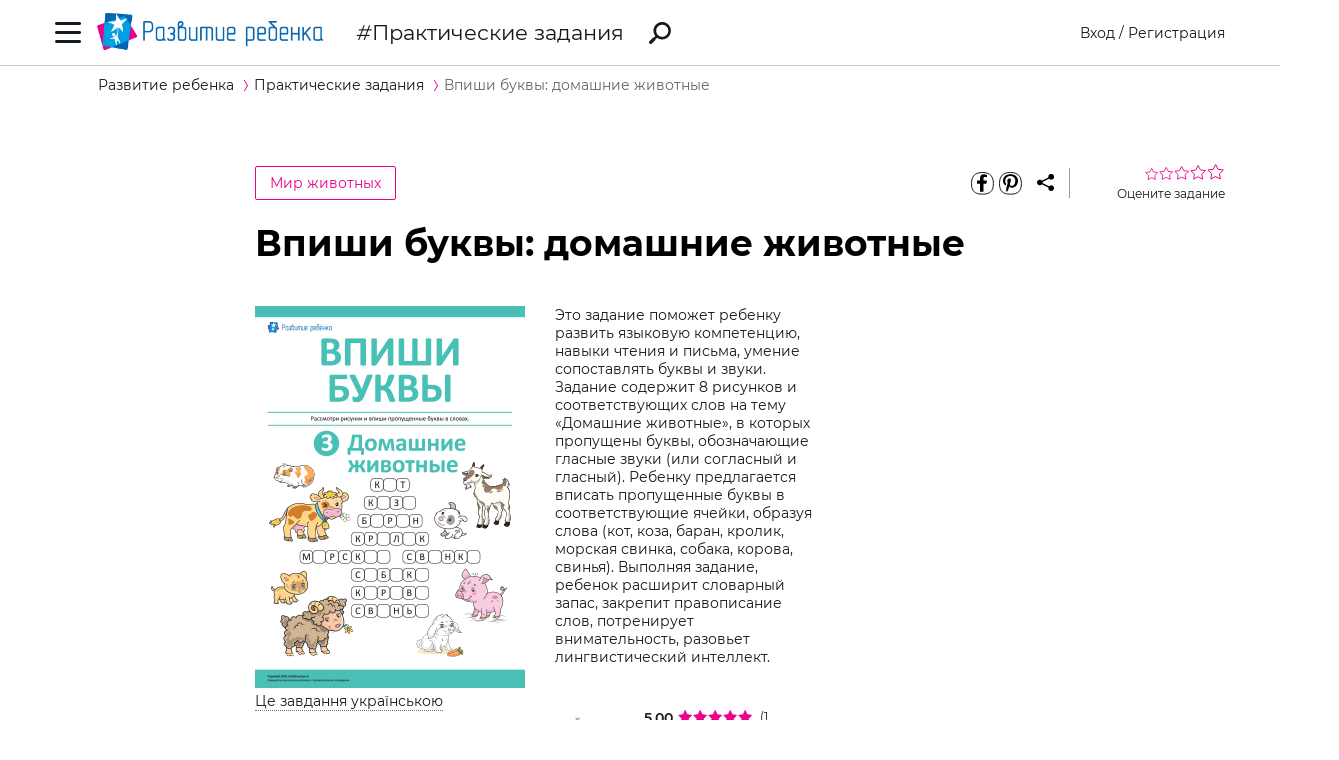

--- FILE ---
content_type: text/html; charset=utf-8
request_url: https://ru.childdevelop.com.ua/worksheets/10346/
body_size: 14952
content:
<!DOCTYPE html>
<html class="no-js" lang="ru">
  <head>
    <meta charset="utf-8" />
    <meta name="viewport" content="width=device-width, initial-scale=1" />
    <title>Впиши буквы: домашние животные – распечатать задание Мир животных скачать карточки в PDF на childdevelop  – Развитие ребенка</title>
	<!-- 0.22996211051941 -->
	<meta name="referrer" content="unsafe-url">
	<!-- unsafe-url origin-when-cross-origin -->
	<meta name="last-modified" content="Tue, 13 Jan 2026 09:43:28 +0200" />
		<meta http-equiv="Expires" content="Tue, 13 Jan 2026 12:43:28 +0200" />
	<meta http-equiv="Content-language" content="ru-ua" >
	<!-- https://support.google.com/webmasters/answer/189077?hl=ru -->
						<meta name="title" content="Впиши буквы: домашние животные – распечатать задание Мир животных скачать карточки в PDF на childdevelop  – Развитие ребенка" />			
<meta name="description" content="Задание поможет ребенку развить языковую компетенцию и навыки письма" />
<meta name="keywords" content="загрузить, скачать, распечатать, задание, ребенок, чтение, письмо, внимание, логика, мышление, слова, тема, домашние, животные, язык, речь" />
<meta property="og:url" content="https://ru.childdevelop.com.ua/worksheets/10346/" />
<meta property="og:type" content="article" />
<meta property="og:rating" content="5.00" />
<meta property="og:rating_scale" content="5" />
<meta property="og:rating_count" content="1" />
<meta property="og:title" content="Впиши буквы: домашние животные – распечатать задание Мир животных скачать карточки в PDF на childdevelop " />
<meta property="og:description" content="Задание поможет ребенку развить языковую компетенцию и навыки письма" />
<meta property="og:site_name" content="Развитие ребенка" />
<meta property="og:locale" content="ru_UA" />
<meta property="fb:app_id" content="922433161123661" />
<meta property="og:image" content="https://ru.childdevelop.com.ua/doc/images/news/103/10343/Lost-vowels_ukr-cover_e.png" />
<meta property="og:image:width" content="1200" />
<meta property="og:image:height" content="630" />
<meta property="og:image" content="https://ru.childdevelop.com.ua/doc/images/news/103/10343/Lost-vowels_ukr-cover_m.png" />
<meta property="og:image:width" content="270" />
<meta property="og:image:height" content="382" />

<link rel="canonical" href="https://ru.childdevelop.com.ua/worksheets/10343/" />
<link rel="alternate" href="https://ru.childdevelop.com.ua/worksheets/10346/" hreflang="ru-ua" />
<link rel="alternate" href="https://childdevelop.info/worksheets/10346/" hreflang="ru-ru" />
<link rel="alternate" href="https://childdevelop.pl/worksheets/10346/" hreflang="pl" />
<link rel="alternate" href="https://childdevelop.com.ua/worksheets/10346/" hreflang="uk" />

    <link rel="alternate" type="application/rss+xml" title="Новости сайта в формате RSS" href="https://ru.childdevelop.com.ua/rss/news/" />
    <link rel="shortcut icon" type="image/x-icon" href="/doc/img/favicons/favicon.ico" />
    <link rel="apple-touch-icon" sizes="180x180" href="/doc/img/favicons/apple-touch-icon.png" />
    <link rel="apple-touch-icon" sizes="114x114" href="/doc/img/favicons/apple-touch-icon-114x114.png" />
    <link rel="apple-touch-icon" sizes="120x120" href="/doc/img/favicons/apple-touch-icon-120x120.png" />
    <link rel="apple-touch-icon" sizes="144x144" href="/doc/img/favicons/apple-touch-icon-144x144.png" />
    <link rel="apple-touch-icon" sizes="152x152" href="/doc/img/favicons/apple-touch-icon-152x152.png" />
    <link rel="icon" type="image/png" href="/doc/img/favicons/favicon-32x32.png" sizes="32x32" />
    <link rel="icon" type="image/png" href="/doc/img/favicons/favicon-16x16.png" sizes="16x16" />
    <link rel="manifest" href="/doc/img/favicons/manifest.json" />
    <meta name="msapplication-config" content="/doc/img/favicons/browserconfig.xml" />

    <link rel="stylesheet" href="/doc/styles/swiper.css">
    <link rel="stylesheet" href="/doc/styles/styles.css?v=2026011309">
    <link rel="stylesheet" href="/doc/styles/worksheets.css?v=2026011309">
    <link rel="stylesheet" href="/doc/styles/worksheets-2.css?v=2026011309">
    <link rel="stylesheet" href="/doc/styles/articles.css">
	
	

<!--Admixer-->


<!-- Google Tag Manager -->
<script>(function(w,d,s,l,i){w[l]=w[l]||[];w[l].push({'gtm.start':
new Date().getTime(),event:'gtm.js'});var f=d.getElementsByTagName(s)[0],
j=d.createElement(s),dl=l!='dataLayer'?'&l='+l:'';j.async=true;j.src=
'https://www.googletagmanager.com/gtm.js?id='+i+dl;f.parentNode.insertBefore(j,f);
})(window,document,'script','dataLayer','GTM-M9KNP83');</script>
<!-- End Google Tag Manager -->
<!-- Global site tag (gtag.js) - Google AdWords: 1037057483 -->
<!-- <script async src="https://www.googletagmanager.com/gtag/js?id=AW-1037057483"></script> -->
<script>
  window.dataLayer = window.dataLayer || [];
  function gtag(){dataLayer.push(arguments);}
  gtag('js', new Date());
  gtag('config', 'AW-1037057483');
</script>



</head>
<body class="worksheets">


<!-- Google Tag Manager (noscript) -->
<noscript><iframe src="https://www.googletagmanager.com/ns.html?id=GTM-M9KNP83"
height="0" width="0" style="display:none;visibility:hidden"></iframe></noscript>
<!-- End Google Tag Manager (noscript) -->

 

<!-- menu/ -->

<!-- news - menu - 6091 -->
    <!-- MAIN MENU START -->
    <div class="main-menu main-menu__hidden">
      <div class="main-menu_background"></div>
      <div class="main-menu_panel">
        <button class="main-menu_close-btn" title="Закрыть меню"></button>

        <div class="main-menu_lang-switcher-slot">
          <div class="lang-switcher">
            <button class="lang-switcher_btn" title="Выбрать язык">RU</button>
            <ul>
              <li><a href="https://childdevelop.com.ua/worksheets/10346/" hreflang="uk" title="Українською">UA</a></li>
              <li><a href="#" hreflang="ru" title="По-русски">RU</a></li>
            </ul>
          </div>
        </div>

        <div class="main-menu_logo">
          <a href="/" title="Перейти на главную страницу">
            <img class="main-menu_logo-img" src="/doc/img/header-logo.png" width="230" height="45" alt="Логотип проекта «Развитие ребенка»" />
          </a>
        </div>

<nav class="main-menu_menu">
  <ul>
	<li>
	  <a href="/"  title="Перейти на главную страницу">Главная</a>
	</li>
    <li>
        <a href="/worksheets/" class="current" title="Практические задания">Практические задания</a>
    </li>
    <li>
        <a href="/generator/"  title="Генераторы заданий">Генераторы заданий</a>
    </li>
    <li>
        <a href="/programs/"  title="Программы обучения">Программы обучения</a>
    </li>
    <li>
        <a href="/diploma/"  title="Дипломы">Дипломы</a>
    </li>
    <li>
        <a href="/workbooks/"  title="Рабочие тетради">Рабочие тетради</a>
    </li>
    <li>
        <a href="/practice/"  title="Эксперименты и творчество">Эксперименты и творчество</a>
    </li>
    <li>
        <a href="/articles/"  title="Статьи">Статьи</a>
    </li>
  </ul>
</nav>

        <div class="main-menu_premium-btn-slot">
          <a class="btn btn__light" href="/premium.html">Купить PREMIUM</a>
        </div>

        <div class="main-menu_social-links-slot">
          <div class="social-links">
            <div class="social-links_title">МЫ В СОЦСЕТЯХ</div>
            <ul class="social-links_list">
              <li>
                <a href="https://www.facebook.com/childdevelop.com.ua" title="Перейти на нашу страницу в Facebook" target="_blank" rel="nofollow">
                  <span class="social-icon social-icon__facebook"></span>
                </a>
              </li>
              <li>
                <a href="https://www.pinterest.ru/chdevelop/" title="Перейти на нашу страницу в Pinterests" target="_blank" rel="nofollow">
                  <span class="social-icon social-icon__pinterest"></span>
                </a>
              </li>

            </ul>
          </div>
        </div>
      </div>
    </div>
    <!-- MAIN MENU END -->


<!-- menu 0.00115 c. -->

<!-- /menu -->

    <!-- HEADER START -->
    <header class="header header__bordered">
      <div class="container">
        <div class="header_row">
          <button class="header_burger-btn" title="Открыть главное меню"></button>
          <div class="header_logo">
            <a href="/" title="Перейти на главную страницу">
              <img class="header_logo-img" src="/doc/img/header-logo.png" width="230" height="45" alt="Логотип проекта «Развитие ребенка»" />
            </a>
          </div>
		  
					<a href="/worksheets/" class="header_page-name" >Практические задания</a>
				  
          <a href="/google_search.html" class="header_search-link" title="Перейти к поиску">
            <svg xmlns="http://www.w3.org/2000/svg" style="display: none">
              <defs></defs>
              <symbol id="search-icon" viewBox="0 0 22 22">
                <path id="Shape" d="M.42,19.17,3.6,16a1.47,1.47,0,0,1,1.11-.42l1.53-1.53A8.74,8.74,0,1,1,8,15.77L6.43,17.3A1.45,1.45,0,0,1,6,18.41L2.84,21.57a1.45,1.45,0,0,1-2.06,0l-.35-.35A1.45,1.45,0,0,1,.42,19.17Zm8.51-6.09a6.08,6.08,0,1,0,0-8.62A6.09,6.09,0,0,0,8.93,13.08Z"/>
              </symbol>
            </svg>
            <svg class="header_search-logo" width="22" height="22">
              <use xlink:href="#search-icon"></use>
            </svg>
          </a>

          <div class="header_login-bar-slot nouser">
            <div class="login-bar">
              <button class="btn btn__link-like login-bar_login-btn" onclick="openModal('#login-modal')" title="Войти">Вход</button>
              <span class="login-bar_separator">/</span>
              <button class="btn btn__link-like login-bar_register-btn" onclick="openModal('#registration-modal')" title="Создать аккаунт">Регистрация</button>
            </div>
          </div>

          <div class="header_login-bar-slot isuser">
            <div class="user-bar">
              <button class="user-bar_user-info" aria-haspopup="true">
                <div class="user-bar_username username">Username</div>
				<div class="user-bar_premium"></div>
                <div class="user-bar_avatar-slot">
                  <div class="avatar cur"></div>
                </div>
                <div class="user-bar_show-menu-icon"></div>
              </button>
              <div class="user-bar_menu-bg"></div>
              <div class="user-bar_menu">
                <ul>
                  <li><a href="https://childdevelop.com.ua/users/?do=profile" rel="nofollow"> Мой профиль </a></li>
                  <li class="nopremium"><a href="/premium.html"> Купить PREMIUM </a></li>
                  <li><a href="https://childdevelop.com.ua/users/?do=logout" rel="nofollow"> Выйти </a></li>
                </ul>
              </div>
            </div>
          </div>
		  
        </div>
      </div>
    </header>
    <!-- HEADER END -->

    <main class="content">
<!-- breadcrumbs/ -->

<!-- news - breadcrumbs - 6092 -->
<!-- BREADCRUMBS START -->
<div class="breadcrumbs">
	<div class="container">
	  <div class="row">
		<div class="col-12">
		<ul class="breadcrumbs_list" itemscope="" itemtype="http://schema.org/BreadcrumbList">
			<li class="breadcrumbs_item breadcrumbs_item__home" itemprop="itemListElement" itemscope="" itemtype="http://schema.org/ListItem">
				<a itemprop="item" href="/">
				<span itemprop="name">Развитие ребенка</span></a>
				<meta itemprop="position" content="1" />
			</li>
			<li class="breadcrumbs_item" itemprop="itemListElement" itemscope="" itemtype="http://schema.org/ListItem">
				<a itemprop="item" href="/worksheets/">
				<span itemprop="name">Практические задания</span></a>
				<meta itemprop="position" content="2" />
			</li>
			<li class="breadcrumbs_item lastitem" itemprop="itemListElement" itemscope="" itemtype="http://schema.org/ListItem">
				<link itemprop="item" href="/worksheets/10346/" />
				<span itemprop="name">Впиши буквы: домашние животные</span><!-- article -->
				<meta itemprop="position" content="3" />
			</li>
		</ul>
		</div>
	  </div>
	</div>
</div>
<!-- BREADCRUMBS END -->

<!-- breadcrumbs 0.00084 c. -->

<!-- /breadcrumbs -->

<!-- main/ -->
<div class="material">

<!-- news - show_limit - 6093 -->

<!-- setTitle ##Впиши буквы: домашние животные – распечатать задание Мир животных скачать карточки в PDF на childdevelop ## -->
        <div class="container" itemscope itemtype="http://schema.org/Article">
			<meta itemprop="headline" content="Впиши буквы: домашние животные" />
			<meta itemprop="description" content="Задание поможет ребенку развить языковую компетенцию и навыки письма" />
			<meta itemprop="datePublished" content="2021-05-28 16:31:40" />
			<meta itemprop="dateModified" content="2024-05-16 11:40:23" />
			<meta itemprop="articleSection" content="Практические задания" />
			<meta itemprop="image" content="https://ru.childdevelop.com.ua/doc/images/news/103/10346/Lost-vowels_ukr-3_m.png" />
			<meta itemprop="author" content="Развитие ребенка" />
			<div itemscope itemprop="publisher" itemtype="http://schema.org/Organization">
				<meta itemprop="name" content="Развитие ребенка childdevelop" />
				<meta itemprop="url" content="https://ru.childdevelop.com.ua" />
				<div itemprop="logo" itemscope itemtype="https://schema.org/ImageObject">
					<link itemprop="contentUrl" href="/doc/img/header-logo.png" />
					<link itemprop="url" href="/doc/img/header-logo.png" />
					<meta itemprop="width" content="400" />
					<meta itemprop="height" content="78" />
				</div>
			</div>
			<!-- google_ad_section_start -->
			<time datetime="2021-05-28"></time>
			
          <div class="row">
            <div class="offset-2 col-10 offset-md-0 col-md-12">
              <div class="material_header">
				                <div class="material_cat-link-slot">
					<a href="/worksheets/tag-iresearch-sortpop-world_animals/" class="category-link" title="Перейти к категории «Мир животных»">
					  Мир животных
					</a>
				 </div>
				
<!--noindex-->
                <div class="material_share-links-slot">
                  <div class="share-links">
                    <ul class="share-links_list">
					  <li class="share-links_item">
						<a href="https://www.facebook.com/sharer.php?u=" class="share-links_link" title="Поделиться в Facebook" rel="nofollow"> <span class="social-icon social-icon__inverted social-icon__facebook" > </span>
						</a>
					  </li>
					  <li class="share-links_item">
						<a href="https://www.pinterest.com/pin/create/button/?url=" class="share-links_link" title="Поделиться в Pinterest" rel="nofollow"> <span class="social-icon social-icon__inverted social-icon__pinterest" > </span>
						</a>
					  </li>
                    </ul>
                    <button class="share-links_share-btn"></button>
                  </div>
                </div>
<!--/noindex-->

                <div class="rating rating__rate">
                  <div class="rating_stars">
                    <span class="rating_star"></span>
                    <span class="rating_star"></span>
                    <span class="rating_star"></span>
                    <span class="rating_star"></span>
                    <span class="rating_star"></span>
                  </div>
                  <div class="rating_details">Оцените задание</div>
                </div>
				
              </div>
            </div>
          </div>
          <div class="row">
            <div class="offset-2 col-8 offset-md-0 col-md-12">
              <h1>Впиши буквы: домашние животные</h1>
              <div class="material_two-part-layout">
			                    <div class="material_image-part">
                  <figure>
                    <img class="material_main-image" src="https://ru.childdevelop.com.ua/doc/images/news/103/10346/Lost-vowels_ukr-3_m.png" width="270" height="382" itemprop="image" alt="Впиши буквы: домашние животные" title="Впиши буквы: домашние животные" />
		  

                  </figure>
                  <a href="https://childdevelop.com.ua/worksheets/10346/" class="material_download-img-link" title="завантажити завдання українською мовою" download >
                    Це завдання українською
                  </a>
                </div>
				                <div class="material_text-part">
                  <div class="material_description">
                    <p>Это задание поможет ребенку развить языковую компетенцию, навыки чтения и письма, умение сопоставлять буквы и звуки. Задание содержит 8 рисунков и соответствующих слов на тему «Домашние животные», в которых пропущены буквы, обозначающие гласные звуки (или согласный и гласный). Ребенку предлагается вписать пропущенные буквы в соответствующие ячейки, образуя слова (кот, коза, баран, кролик, морская свинка, собака, корова, свинья). Выполняя задание, ребенок расширит словарный запас, закрепит правописание слов, потренирует внимательность, разовьет лингвистический интеллект.</p>
     
                  </div>
				  
                  <table class="material_attributes">
                    <tr class="material_attribute">
                      <td class="material_attribute-name">Рейтинг</td>
                      <td class="material_attribute-value">
                        <div class="computed-rating">
                          <div class="rating-wr">
                          <span class="computed-rating_value">5.00</span>
                          <div class="computed-rating_stars">
                            <!-- Progress calculating formula: rating * 100 / 5 -->
                            <div class="computed-rating_progress" style="background-image: linear-gradient( to right, #ec008c, #ec008c 100%, #fff 100%, #fff 100%);" ></div>
                          </div>
                          </div>
                          <span class="computed-rating_voters" >(1 оценок)</span >
                        </div>
                      </td>
                    </tr>

                    <tr class="material_attribute">
                      <td class="material_attribute-name">Загрузок</td>
                      <td class="material_attribute-value" id="received">2645</td>
                    </tr>
                  </table>
<!-- ##### 155 ##### -->
<div class="material_actions">
<!--noindex-->
<!--10 заданий Бесплатно-->
<div class="chip-wrapper">
 <a id="xlimit" href="https://ru.childdevelop.com.ua/users/urlget/GSm3" class="btn btn__primary custom-btn btn__large btn__w200 btn__has-icon btn_flash" rel="nofollow" 
 onclick="if(!isUser()){openModal('#login-modal', 'Для загрузки авторизуйтесь');}else{checkXFile(this.href,'GSm3');}return false;" title="Загрузить файл!" download >
<svg width="20" height="20" class="pdf-icon" viewBox="0 0 20 21" fill="none" xmlns="http://www.w3.org/2000/svg" > 
	<use xlink:href="/doc/img/icons/pdf.svg#iconPdf"></use>
</svg> Загрузить</a> 
</a><span class="btn-chip">Бесплатно</span></div>



<!--/noindex-->
</div>
</div>

	<div id="link-copied-notification" class="fullscreen-notification" style="display:none">
		<div class="fullscreen-notification_msg">Ссылка скопирована в буфер обмена</div>
	</div>
	
    <!-- CHILDREN GOTO MODAL START -->
    <div class="backdrop is-hidden" id="choose-your-child-to-go" data-modal>
      <div class="addChildModal">
        <button type="button" class="close-modal-btn mb-50" data-modal-close>
          <svg class="close-modal-icon" width="24" height="24" viewBox="0 0 24 24" fill="none" xmlns="http://www.w3.org/2000/svg" >
            <path d="M5 5.00114L19 19.0011M5.00114 19.0011L19 5" stroke-width="1.8" stroke-linecap="round" stroke-linejoin="round" />
          </svg>
        </button>
        <div class="add-child-content">
          <h2 class="add-child_modal-title">Виберіть дитину</h2>
          <div>
            <ul class="childrens-list"> </ul>
          </div>
			  
          <div class="add-child-btn-wrapper">
            <a href="https://childdevelop.com.ua/users/?do=mykids_add" class="add-child-btn">
              <svg width="14" height="14" class="add-child-icon" viewBox="0 0 14 14"
                fill="none" xmlns="http://www.w3.org/2000/svg" >
                <path d="M5.15384 5.15385C6.3009 5.15385 7.23077 4.22398 7.23077 3.07692C7.23077 1.92987 6.3009 1 5.15384 1C4.00679 1 3.07692 1.92987 3.07692 3.07692C3.07692 4.22398 4.00679 5.15385 5.15384 5.15385Z" stroke-width="1.2" stroke-linecap="round" stroke-linejoin="round" />
                <path d="M4.69216 12.077H0.999847V10.6924C1.0072 9.98878 1.19275 9.29854 1.53918 8.68612C1.8856 8.0737 2.3816 7.55907 2.98084 7.19031C3.58008 6.82155 4.26301 6.61068 4.96583 6.57741C5.66866 6.54414 6.36845 6.68954 6.99985 7.00005" stroke-width="1.2" stroke-linecap="round" stroke-linejoin="round" />
                <path d="M10.2308 7.46143V12.9999" stroke-width="1.2" stroke-linecap="round" stroke-linejoin="round" />
                <path d="M7.46139 10.2307H12.9998" stroke-width="1.2" stroke-linecap="round" stroke-linejoin="round" />
              </svg>
              <span>Додати дитину</span>
            </a>
          </div>
        </div>
      </div>
    </div>
    <!-- CHILDREN GOTO MODAL END -->
	
    <!-- CHILDREN/CLASS MODAL START -->
    <div class="backdrop is-hidden" id="choose-your-child-for-get-link" data-link-modal>
      <div class="add-class-modal-wr">
        <div class="add-class-modal">
          <button type="button" class="close-modal-btn link-modal" data-link-modal-close >
            <svg class="close-modal-icon" width="24" height="24" viewBox="0 0 24 24" fill="none" xmlns="http://www.w3.org/2000/svg" >
              <path d="M5 5.00114L19 19.0011M5.00114 19.0011L19 5" stroke-width="1.8" stroke-linecap="round" stroke-linejoin="round" />
            </svg>
          </button>
          <h2 class="add-child_modal-title">Виберите ребенка или класс</h2>
          <div class="link-modal-descr-wrapper">
            <h3>ДЕТИ</h3>
            <div class="add-child-btn-wrapper">
              <a href="https://childdevelop.com.ua/users/?do=mykids_add" class="add-child-btn">
                <svg width="14" height="14" class="add-child-icon" viewBox="0 0 14 14" fill="none" xmlns="http://www.w3.org/2000/svg" >
                  <path d="M5.15384 5.15385C6.3009 5.15385 7.23077 4.22398 7.23077 3.07692C7.23077 1.92987 6.3009 1 5.15384 1C4.00679 1 3.07692 1.92987 3.07692 3.07692C3.07692 4.22398 4.00679 5.15385 5.15384 5.15385Z" stroke-width="1.2" stroke-linecap="round" stroke-linejoin="round" />
                  <path d="M4.69216 12.077H0.999847V10.6924C1.0072 9.98878 1.19275 9.29854 1.53918 8.68612C1.8856 8.0737 2.3816 7.55907 2.98084 7.19031C3.58008 6.82155 4.26301 6.61068 4.96583 6.57741C5.66866 6.54414 6.36845 6.68954 6.99985 7.00005" stroke-width="1.2" stroke-linecap="round" stroke-linejoin="round" />
                  <path d="M10.2308 7.46143V12.9999" stroke-width="1.2" stroke-linecap="round" stroke-linejoin="round" />
                  <path d="M7.46139 10.2307H12.9998" stroke-width="1.2" stroke-linecap="round" stroke-linejoin="round" />
                </svg>
                <span>Добавить ребенка</span>
              </a>
            </div>
          </div>
          <div>
            <ul class="childrens-list link childrens-list-count"></ul>
          </div>
          <div class="link-modal-descr-wrapper">
            <h3>КЛАССЫ</h3>
            <div class="add-child-btn-wrapper">
              <a href="https://childdevelop.com.ua/users/?do=myclass_add" class="add-child-btn">
                <svg width="14" height="14" class="add-child-icon" viewBox="0 0 14 14" fill="none" xmlns="http://www.w3.org/2000/svg" >
                  <path d="M8.06934 3.5C8.89776 3.5 9.56934 2.82843 9.56934 2C9.56934 1.17157 8.89776 0.5 8.06934 0.5C7.24091 0.5 6.56934 1.17157 6.56934 2C6.56934 2.82843 7.24091 3.5 8.06934 3.5Z" stroke-linecap="round" stroke-linejoin="round" />
                  <path d="M6.5 4.97073C6.93278 4.7044 7.42601 4.55211 7.93361 4.52808C8.4412 4.55211 8.93443 4.7044 9.36721 4.97073C9.8 5.23706 10.1582 5.60873 10.4084 6.05103C10.5278 6.26211 10.6208 6.48599 10.6859 6.7176" stroke-linecap="round" stroke-linejoin="round" />
                  <path d="M4 8C4.82843 8 5.5 7.32843 5.5 6.5C5.5 5.67157 4.82843 5 4 5C3.17157 5 2.5 5.67157 2.5 6.5C2.5 7.32843 3.17157 8 4 8Z" stroke-linecap="round" stroke-linejoin="round" />
                  <path d="M1 13H3.66667H6.72865V12C6.72334 11.4918 6.58933 10.9933 6.33913 10.551C6.08893 10.1087 5.73071 9.73706 5.29793 9.47073C4.86515 9.2044 4.37192 9.05211 3.86432 9.02808C3.35673 9.05211 2.8635 9.2044 2.43072 9.47073C1.99793 9.73706 1.63971 10.1087 1.38952 10.551C1.13932 10.9933 1.00531 11.4918 1 12V13Z" stroke-linecap="round" stroke-linejoin="round" />
                  <path d="M10.5001 9V13M8.5 11H12.5" stroke-linecap="round" stroke-linejoin="round" />
                </svg>
                <span>Добавить класс/групу</span>
              </a>
            </div>
          </div>
          <div>
            <ul class="childrens-list link add-class"> </ul>
          </div>
        </div>
      </div>
    </div>
    <!-- CHILDREN/CLASS MODAL END -->
	
    <!-- HOW IT WORKS MODAL START -->
    <div class="backdrop is-hidden" data-info-modal>
      <div class="addChildModal">
        <button type="button" class="close-modal-btn" data-info-modal-close>
          <svg class="close-modal-icon" width="24" height="24" viewBox="0 0 24 24" fill="none" xmlns="http://www.w3.org/2000/svg" >
            <path d="M5 5.00114L19 19.0011M5.00114 19.0011L19 5" stroke-width="1.8" stroke-linecap="round" stroke-linejoin="round" />
          </svg>
        </button>
        <div class="info-model-wrapper">
          <h3>Как это работает?</h3>
          <ul class="info-modal-list">
            <li class="info-modal-item">
              <img src="/doc/i/modals/for-kid.png" alt="" />
              <p>
                <span>Для ребенка:</span> откройте онлайн-тест на этом устройстве или скопируйте ссылку и передайте ребенку для выполнения теста. После прохождения, результаты будут отображены в вашем профили, раздел 
                «<a href="https://childdevelop.com.ua/users/?do=mykids" class="text-link">Мои дети</a>».
              </p>
            </li>
            <li class="info-modal-item">
              <img src="/doc/i/modals/for-class.png" alt="" />
              <p>
                <span>Для класса:</span> скопируйте ссылку на тест для вашего класса и отправляйте учащимся. Перед выполнением задания каждому ребенку будет предложено вписать имя и фамилию. Это имя появится в списке соответствующего теста в вашем профиле, в разделе 
                «<a href="https://childdevelop.com.ua/users/?do=myclass" class="text-link">Мои классы</a>».
              </p>
            </li>
          </ul>
          <p class="info-text">
            Добавить профиль <a href="https://childdevelop.com.ua/users/?do=mykids_add" class="text-link">ребенка</a> или <a href="https://childdevelop.com.ua/users/?do=myclass_add" class="text-link" >класса</a >
          </p>
        </div>
      </div>
    </div>
    <!-- HOW IT WORKS MODAL END -->
	
    <!-- PREMIUM ENDS MODAL START -->
    <div class="backdrop is-hidden" data-warning-modal>
      <div class="end-premium-modal">
        <button type="button" class="close-modal-btn" data-warning-modal-close>
          <svg class="close-modal-icon" width="24" height="24" viewBox="0 0 24 24" fill="none" xmlns="http://www.w3.org/2000/svg" >
            <path d="M5 5.00114L19 19.0011M5.00114 19.0011L19 5" stroke-width="1.8" stroke-linecap="round" stroke-linejoin="round" />
          </svg>
        </button>
        <div class="end-premium-modal-wr">
          <h3>премиум доступ закончился!</h3>
		  <p>Вы исчерпали лимит бесплатной загрузки. Для загрузки получите безлимитный доступ.</p>
          <a href="/premium.html">узнать больше</a>
        </div>
      </div>
    </div>
    <!--  PREMIUM ENDS MODAL END -->
	
</div>

              <div class="material_tags-slot">
                <!-- material tags start -->
                <div class="material-tags">
                  <div class="material-tags_title">
                    Включено в тематические фильтры:
                  </div>
                  <ul class="material-tags_list" aria-label="Теги">
<li class="material-tags_item"><a class="material-tags_link" href="/worksheets/tag-detsad-sortpop/" title="Перейти к заданиям с тегом Дошкольники" >Дошкольники</a></li>

<li class="material-tags_item"><a class="material-tags_link" href="/worksheets/tag-preschool-sortpop/" title="Перейти к заданиям с тегом Подготовка к школе" >Подготовка к школе</a></li>

<li class="material-tags_item"><a class="material-tags_link" href="/worksheets/tag-klas1-sortpop/" title="Перейти к заданиям с тегом Первый класс" >Первый класс</a></li>

<li class="material-tags_item"><a class="material-tags_link" href="/worksheets/tag-read-sortpop-write/" title="Перейти к заданиям с тегом Письмо и прописи" >Письмо и прописи</a></li>

<li class="material-tags_item"><a class="material-tags_link" href="/worksheets/tag-read-sortpop/" title="Перейти к заданиям с тегом Язык и чтение" >Язык и чтение</a></li>

<li class="material-tags_item"><a class="material-tags_link" href="/worksheets/tag-sortpop-vybred/" title="Перейти к заданиям с тегом Выбор редакции" >Выбор редакции</a></li>

<li class="material-tags_item"><a class="material-tags_link" href="/worksheets/tag-read-sortpop-sounds/" title="Перейти к заданиям с тегом Звуки" >Звуки</a></li>

<li class="material-tags_item"><a class="material-tags_link" href="/worksheets/tag-iresearch-sortpop-world_animals/" title="Перейти к заданиям с тегом Мир животных" >Мир животных</a></li>

<li class="material-tags_item"><a class="material-tags_link" href="/worksheets/tag-iresearch-sortpop/" title="Перейти к заданиям с тегом Окружающий мир" >Окружающий мир</a></li>

<li class="material-tags_item"><a class="material-tags_link" href="/worksheets/tag-read-sortpop-sounds-vowelsound/" title="Перейти к заданиям с тегом Гласные звуки " >Гласные звуки </a></li>

<li class="material-tags_item"><a class="material-tags_link" href="/worksheets/tag-read-sortpop-vocabulary/" title="Перейти к заданиям с тегом Словарный запас" >Словарный запас</a></li>

<li class="material-tags_item"><a class="material-tags_link" href="/worksheets/tag-5year-detsad-sortpop/" title="Перейти к заданиям с тегом 5 лет" >5 лет</a></li>

<li class="material-tags_item"><a class="material-tags_link" href="/worksheets/tag-6year-detsad-sortpop/" title="Перейти к заданиям с тегом 6 лет" >6 лет</a></li>

<li class="material-tags_item"><a class="material-tags_link crosstag" href="/worksheets/tag-detsad-iresearch-sortpop-world_animals/" title="Перейти к заданиям с тегом Мир животных / Дошкольники" >Мир животных / Дошкольники</a></li>

<li class="material-tags_item"><a class="material-tags_link crosstag" href="/worksheets/tag-iresearch-preschool-sortpop-world_animals/" title="Перейти к заданиям с тегом Мир животных / Подготовка к школе" >Мир животных / Подготовка к школе</a></li>

<li class="material-tags_item"><a class="material-tags_link crosstag" href="/worksheets/tag-iresearch-klas1-sortpop-world_animals/" title="Перейти к заданиям с тегом Мир животных / Первый класс" >Мир животных / Первый класс</a></li>

<li class="material-tags_item"><a class="material-tags_link crosstag" href="/worksheets/tag-iresearch-sortpop-vybred-world_animals/" title="Перейти к заданиям с тегом Мир животных / Выбор редакции" >Мир животных / Выбор редакции</a></li>

<li class="material-tags_item"><a class="material-tags_link crosstag" href="/worksheets/tag-5year-detsad-iresearch-sortpop-world_animals/" title="Перейти к заданиям с тегом Мир животных / 5 лет" >Мир животных / 5 лет</a></li>

<li class="material-tags_item"><a class="material-tags_link crosstag" href="/worksheets/tag-6year-detsad-iresearch-sortpop-world_animals/" title="Перейти к заданиям с тегом Мир животных / 6 лет" >Мир животных / 6 лет</a></li>

                  </ul>
                </div>
                <!-- material tags end -->
              </div>

            <!-- <p class="orfograf"></p> -->
			
            </div>
          </div>
		  <!-- google_ad_section_end -->
        </div>

        <nav class="related-materials" aria-labelledby="others-from-a-set">
          <div class="container">
            <div class="row">
              <div class="offset-2 col-8 offset-md-0 col-md-12">
                <div class="related-materials_title" id="others-from-a-set">
				                  Другие задания этого комплекта:
				                </div>
              </div>
			  
              <div class="material-slider">
                <div class="swiper-container">
                  <div class="swiper-wrapper">
                    <div class="swiper-slide">
                      <div class="material-card" aria-labelledby="material-name-1" aria-describedby="material-description-1" >
                        <a href="/worksheets/10344/" class="material-card_img-link" title="Перейти к заданию Впиши буквы: овощи" >
                          <img class="material-card_img" src="https://ru.childdevelop.com.ua/doc/images/news/103/10344/Lost-vowels_ukr-1_m.png" alt="Впиши буквы: овощи" width="270" height="380"/>
                        </a>
                      </div>
                    </div>
                    <div class="swiper-slide">
                      <div class="material-card" aria-labelledby="material-name-2" aria-describedby="material-description-2" >
                        <a href="/worksheets/10345/" class="material-card_img-link" title="Перейти к заданию Впиши буквы: фрукты и ягоды" >
                          <img class="material-card_img" src="https://ru.childdevelop.com.ua/doc/images/news/103/10345/Lost-vowels_ukr-2_m.png" alt="Впиши буквы: фрукты и ягоды" width="270" height="380"/>
                        </a>
                      </div>
                    </div>
                    <div class="swiper-slide">
                      <div class="material-card" aria-labelledby="material-name-4" aria-describedby="material-description-4" >
                        <a href="/worksheets/10347/" class="material-card_img-link" title="Перейти к заданию Впиши буквы: дикие животные" >
                          <img class="material-card_img" src="https://ru.childdevelop.com.ua/doc/images/news/103/10347/Lost-vowels_ukr-4_m.png" alt="Впиши буквы: дикие животные" width="270" height="380"/>
                        </a>
                      </div>
                    </div>
                    <div class="swiper-slide">
                      <div class="material-card" aria-labelledby="material-name-5" aria-describedby="material-description-5" >
                        <a href="/worksheets/10348/" class="material-card_img-link" title="Перейти к заданию Впиши буквы: насекомые" >
                          <img class="material-card_img" src="https://ru.childdevelop.com.ua/doc/images/news/103/10348/Lost-vowels_ukr-5_m.png" alt="Впиши буквы: насекомые" width="270" height="380"/>
                        </a>
                      </div>
                    </div>
                    <div class="swiper-slide">
                      <div class="material-card" aria-labelledby="material-name-6" aria-describedby="material-description-6" >
                        <a href="/worksheets/10349/" class="material-card_img-link" title="Перейти к заданию Впиши буквы: птицы" >
                          <img class="material-card_img" src="https://ru.childdevelop.com.ua/doc/images/news/103/10349/Lost-vowels_ukr-6_m.png" alt="Впиши буквы: птицы" width="270" height="380"/>
                        </a>
                      </div>
                    </div>
                    <div class="swiper-slide">
                      <div class="material-card" aria-labelledby="material-name-7" aria-describedby="material-description-7" >
                        <a href="/worksheets/10350/" class="material-card_img-link" title="Перейти к заданию Впиши буквы: транспорт" >
                          <img class="material-card_img" src="https://ru.childdevelop.com.ua/doc/images/news/103/10350/Lost-vowels_ukr-7_m.png" alt="Впиши буквы: транспорт" width="270" height="380"/>
                        </a>
                      </div>
                    </div>
                    <div class="swiper-slide">
                      <div class="material-card" aria-labelledby="material-name-8" aria-describedby="material-description-8" >
                        <a href="/worksheets/10351/" class="material-card_img-link" title="Перейти к заданию Впиши буквы: посуда и кухонные принадлежности" >
                          <img class="material-card_img" src="https://ru.childdevelop.com.ua/doc/images/news/103/10351/Lost-vowels_ukr-8_m.png" alt="Впиши буквы: посуда и кухонные принадлежности" width="270" height="380"/>
                        </a>
                      </div>
                    </div>
                    <div class="swiper-slide">
                      <div class="material-card" aria-labelledby="material-name-9" aria-describedby="material-description-9" >
                        <a href="/worksheets/10352/" class="material-card_img-link" title="Перейти к заданию Впиши буквы: школьные принадлежности" >
                          <img class="material-card_img" src="https://ru.childdevelop.com.ua/doc/images/news/103/10352/Lost-vowels_ukr-9_m.png" alt="Впиши буквы: школьные принадлежности" width="270" height="380"/>
                        </a>
                      </div>
                    </div>
				  
                  </div>
                  <div class="swiper-button-prev"></div>
                  <div class="swiper-button-next"></div>
                </div>
              </div>	  
              <div class="offset-2 col-8 offset-md-0 col-md-12">
                <a href="/worksheets/10343/" class="btn btn__primary btn__large btn__fixed-width material_view-all-btn" title="смотреть весь комплект" >
                  смотреть весь комплект
                </a>
              </div>
            </div>
          </div>
        </nav>

<script>
var news_id = 10346; 
</script>

<!-- show_limit 0.01719 c. -->


<!-- news - other_img_publications - 6094 -->
	<nav class="related-materials" aria-labelledby="similar">
	  <div class="container">
		<div class="row">
		  <div class="offset-2 col-8 offset-md-0 col-md-12">
			<div class="related-materials_title" id="similar">
			  Похожие практические задания
			</div>
		  </div>
		  <div class="material-slider">
			<div class="swiper-container">
			  <div class="swiper-wrapper">

				<div class="swiper-slide">
				  <div class="material-card" aria-labelledby="material-name-03" aria-describedby="material-description-03" >
					<a href="/worksheets/10607/" title="Перейти к «Сколько слогов: анализируем слова  »" >
					  <img class="material-card_img" src="https://ru.childdevelop.com.ua/doc/images/news/106/10607/1-words2_ukr_ua_m.png" alt="Сколько слогов: анализируем слова  " />
					</a>
					<div class="material-card_info">
										  <div class="material-card_category-wp"></div>
										  <a href="/worksheets/10607/" class="material-card_material-name" id="material-name-03" title="Перейти к «Сколько слогов: анализируем слова  »" >
						Сколько слогов: анализируем слова  
					  </a>
					  <div class="material-card_material-description" id="material-description-03" >
						Задание будет способствовать формированию навыков анализа звукового состава слова
      
					  </div>
					  <a href="/worksheets/" class="read-more-link" title="Перейти к «Сколько слогов: анализируем слова  »" >
						больше
					  </a>
					</div>
				  </div>
				</div>
				<div class="swiper-slide">
				  <div class="material-card" aria-labelledby="material-name-03" aria-describedby="material-description-03" >
					<a href="/worksheets/10097/" title="Перейти к «Аптечка: распознаем предметы по их силуэтам »" >
					  <img class="material-card_img" src="https://ru.childdevelop.com.ua/doc/images/news/100/10097/1-first-aid-kit_ukr_ua_m.png" alt="Аптечка: распознаем предметы по их силуэтам " />
					</a>
					<div class="material-card_info">
										  <div class="material-card_category-wp"></div>
										  <a href="/worksheets/10097/" class="material-card_material-name" id="material-name-03" title="Перейти к «Аптечка: распознаем предметы по их силуэтам »" >
						Аптечка: распознаем предметы по их силуэтам 
					  </a>
					  <div class="material-card_material-description" id="material-description-03" >
						Задание способствует формированию представления о составе аптечки    
					  </div>
					  <a href="/worksheets/" class="read-more-link" title="Перейти к «Аптечка: распознаем предметы по их силуэтам »" >
						больше
					  </a>
					</div>
				  </div>
				</div>
				<div class="swiper-slide">
				  <div class="material-card" aria-labelledby="material-name-03" aria-describedby="material-description-03" >
					<a href="/worksheets/10016/" title="Перейти к «Конструктор слов: экспериментируем»" >
					  <img class="material-card_img" src="https://ru.childdevelop.com.ua/doc/images/news/100/10016/1-word-constructor_ukr_ua_m.png" alt="Конструктор слов: экспериментируем" />
					</a>
					<div class="material-card_info">
										  <div class="material-card_category-wp"></div>
										  <a href="/worksheets/10016/" class="material-card_material-name" id="material-name-03" title="Перейти к «Конструктор слов: экспериментируем»" >
						Конструктор слов: экспериментируем
					  </a>
					  <div class="material-card_material-description" id="material-description-03" >
						Задание будет способствовать формированию навыков экспериментирования со словами

    
					  </div>
					  <a href="/worksheets/" class="read-more-link" title="Перейти к «Конструктор слов: экспериментируем»" >
						больше
					  </a>
					</div>
				  </div>
				</div>
				<div class="swiper-slide">
				  <div class="material-card" aria-labelledby="material-name-03" aria-describedby="material-description-03" >
					<a href="/worksheets/9990/" title="Перейти к «Подарки: пишем слова»" >
					  <img class="material-card_img" src="https://ru.childdevelop.com.ua/doc/images/news/99/9990/1-gifts_ukr_ua_m.png" alt="Подарки: пишем слова" />
					</a>
					<div class="material-card_info">
										  <div class="material-card_category-wp"></div>
										  <a href="/worksheets/9990/" class="material-card_material-name" id="material-name-03" title="Перейти к «Подарки: пишем слова»" >
						Подарки: пишем слова
					  </a>
					  <div class="material-card_material-description" id="material-description-03" >
						Задание будет способствовать формированию навыков чтения и письма     
					  </div>
					  <a href="/worksheets/" class="read-more-link" title="Перейти к «Подарки: пишем слова»" >
						больше
					  </a>
					</div>
				  </div>
				</div>
				<div class="swiper-slide">
				  <div class="material-card" aria-labelledby="material-name-03" aria-describedby="material-description-03" >
					<a href="/worksheets/9801/" title="Перейти к «Кто что умеет: обогащаем словарный запас»" >
					  <img class="material-card_img" src="https://ru.childdevelop.com.ua/doc/images/news/98/9801/1-who-knows-what_ukr_ua_m.png" alt="Кто что умеет: обогащаем словарный запас" />
					</a>
					<div class="material-card_info">
										  <div class="material-card_category-wp"></div>
										  <a href="/worksheets/9801/" class="material-card_material-name" id="material-name-03" title="Перейти к «Кто что умеет: обогащаем словарный запас»" >
						Кто что умеет: обогащаем словарный запас
					  </a>
					  <div class="material-card_material-description" id="material-description-03" >
						Задание будет способствовать обогащению словарного запаса

   
					  </div>
					  <a href="/worksheets/" class="read-more-link" title="Перейти к «Кто что умеет: обогащаем словарный запас»" >
						больше
					  </a>
					</div>
				  </div>
				</div>
				<div class="swiper-slide">
				  <div class="material-card" aria-labelledby="material-name-03" aria-describedby="material-description-03" >
					<a href="/worksheets/9774/" title="Перейти к «Учимся пользоваться словарями »" >
					  <img class="material-card_img" src="https://ru.childdevelop.com.ua/doc/images/news/97/9774/vocabulary-tips_ukr_ua_m.png" alt="Учимся пользоваться словарями " />
					</a>
					<div class="material-card_info">
										  <div class="material-card_category-wp"></div>
										  <a href="/worksheets/9774/" class="material-card_material-name" id="material-name-03" title="Перейти к «Учимся пользоваться словарями »" >
						Учимся пользоваться словарями 
					  </a>
					  <div class="material-card_material-description" id="material-description-03" >
						Задание будет способствовать формированию речевой компетентности ребенка
    
					  </div>
					  <a href="/worksheets/" class="read-more-link" title="Перейти к «Учимся пользоваться словарями »" >
						больше
					  </a>
					</div>
				  </div>
				</div>
				<div class="swiper-slide">
				  <div class="material-card" aria-labelledby="material-name-03" aria-describedby="material-description-03" >
					<a href="/worksheets/9766/" title="Перейти к «Алфавит вокруг нас: пишем названия предметов»" >
					  <img class="material-card_img" src="https://ru.childdevelop.com.ua/doc/images/news/97/9766/alphabet-around-us_ukr_ua_m.png" alt="Алфавит вокруг нас: пишем названия предметов" />
					</a>
					<div class="material-card_info">
										  <div class="material-card_category-wp"></div>
										  <a href="/worksheets/9766/" class="material-card_material-name" id="material-name-03" title="Перейти к «Алфавит вокруг нас: пишем названия предметов»" >
						Алфавит вокруг нас: пишем названия предметов
					  </a>
					  <div class="material-card_material-description" id="material-description-03" >
						Задание будет способствовать формированию речевой компетентности ребенка, обогащению словарного запаса
   
					  </div>
					  <a href="/worksheets/" class="read-more-link" title="Перейти к «Алфавит вокруг нас: пишем названия предметов»" >
						больше
					  </a>
					</div>
				  </div>
				</div>
				<div class="swiper-slide">
				  <div class="material-card" aria-labelledby="material-name-03" aria-describedby="material-description-03" >
					<a href="/worksheets/9756/" title="Перейти к «Посчитай и напиши: считаем буквы и звуки»" >
					  <img class="material-card_img" src="https://ru.childdevelop.com.ua/doc/images/news/97/9756/1-count-and-write_ukr_ua_m.png" alt="Посчитай и напиши: считаем буквы и звуки" />
					</a>
					<div class="material-card_info">
										  <div class="material-card_category-wp"></div>
										  <a href="/worksheets/9756/" class="material-card_material-name" id="material-name-03" title="Перейти к «Посчитай и напиши: считаем буквы и звуки»" >
						Посчитай и напиши: считаем буквы и звуки
					  </a>
					  <div class="material-card_material-description" id="material-description-03" >
						Задание будет способствовать закреплению знаний о звуках и буквах

    
					  </div>
					  <a href="/worksheets/" class="read-more-link" title="Перейти к «Посчитай и напиши: считаем буквы и звуки»" >
						больше
					  </a>
					</div>
				  </div>
				</div>
					
			  </div>				  
			  <div class="swiper-button-prev"></div>
			  <div class="swiper-button-next"></div>				  
			</div>
		  </div>
		  <div class="offset-2 col-8 offset-md-0 col-md-12">
			<a href="/worksheets/" class="btn btn__primary btn__large btn__fixed-width material_view-all-btn" >
			  смотреть все задания
			</a>
		  </div>
		</div>
	  </div>
	</nav>

<!-- other_img_publications 0.19724 c. -->


<!-- articles -  - 6095 -->
<!-- LINKED ARTICLES START -->
<nav class="linked-articles">
  <div class="container">
	<div class="row">
	  <div class="offset-2 col-8 offset-md-0 col-md-12">
		<div class="linked-articles_title">Актуальные публикации</div>
	  </div>
	</div>

	<div class="row">
	  <div class="offset-2 col-8 offset-md-0 col-md-12">
		<ul class="linked-articles_list">
		  <li class="linked-articles_item">
			<a class="linked-articles_link" href="https://bit.ly/3BsqBMY" rel="nofollow">
			  <img class="linked-articles_img" src="https://ru.childdevelop.com.ua/doc/images/articles/1/101/printer.jpg" alt="" />
			  <div class="linked-articles_description">
				<div class="linked-articles_name">ПЕЧАТАЙТЕ ЗАДАНИЯ</div>
				<div class="linked-articles_details">
				  Задание на бумаге помогает ребенку развивать сразу несколько важных навыков. 
				</div>
			  </div>
			</a>
		  </li>

		  <li class="linked-articles_item">
			<a class="linked-articles_link" href="https://bit.ly/3hT7kNh" rel="nofollow">
			  <img class="linked-articles_img" src="https://ru.childdevelop.com.ua/doc/images/articles/1/101/colouring.jpg" alt="" />
			  <div class="linked-articles_description">
				<div class="linked-articles_name">АНАГРАММЫ</div>
				<div class="linked-articles_details">
				  Исследования мозга после решения анаграмм дают вдохновляющие результаты. 
				</div>
			  </div>
			</a>
		  </li>

		  <li class="linked-articles_item">
			<a class="linked-articles_link" href="https://bit.ly/3kA4GxA" rel="nofollow">
			  <img class="linked-articles_img" src="https://ru.childdevelop.com.ua/doc/images/articles/1/101/calligraphy.jpg" alt="" />
			  <div class="linked-articles_description">
				<div class="linked-articles_name">КАЛЛИГРАФИЯ</div>
				<div class="linked-articles_details">
				  Относитесь к первым успехам ребенка как к фундаменту будущего творчества. 
				</div>
			  </div>
			</a>
		  </li>

		  <li class="linked-articles_item">
			<a class="linked-articles_link" href="https://bit.ly/3ziib9d" rel="nofollow">
			  <img class="linked-articles_img" src="https://ru.childdevelop.com.ua/doc/images/articles/1/101/time_mngmnt.jpg" alt="" />
			  <div class="linked-articles_description">
				<div class="linked-articles_name">ТАЙМ-МЕНЕДЖМЕНТ</div>
				<div class="linked-articles_details">
				  Тайм-менеджмент – навык, который важно развивать у ребенка с раннего возраста. 
				</div>
			  </div>
			</a>
		  </li>
		</ul>
	  </div>
	</div>
	
  </div>
</nav>
<!-- LINKED ARTICLES END -->


<!-- art_id=101 -->

<!--  0.00058 c. -->


<!-- comments - form_comments - 6096 -->
<!-- MATERIAL FEEDBACK START -->
<div class="material-feedback">
	<div class="container">
	  <div class="row">
		<div class="offset-2 col-8 offset-md-0 col-md-12">
		  <div class="material-feedback_title">Понравилось задание — оставьте отзыв</div>		</div>
	  </div>
	  <div class="row">
		<div class="offset-2 col-8 offset-md-0 col-md-12">
		  <div class="comment">
			<div class="comment_avatar-slot">
			  <div class="avatar cur"></div>
			</div>
			<div class="comment_user-name username">Гость</div>
			<div class="comment_info">
			  <div class="comment_rate-slot">
				<div id="rating_com" class="rating rating__rate">
				  <div class="rating_stars">
					<div class="rating_star"></div>
					<div class="rating_star"></div>
					<div class="rating_star"></div>
					<div class="rating_star"></div>
					<div class="rating_star"></div>
				  </div>
				  <div class="rating_details">Оцените материал</div>
				</div>
			  </div>
			</div>
		  </div>
		  <form onsubmit="return false;" class="material-feedback_form" action="/users/coments/" method="POST" enctype="multipart/form-data">
			<textarea class="material-feedback_comment-field" name="text" id="comment-field" rows="6" placeholder="Ваш текст..." maxlength="1000"></textarea>
			<div class="material-feedback_counter">
			  Осталось <span class="material-feedback_counter-value">1000</span> символов
			</div>
			<div class="material-feedback_submit-btn-slot">
			  <button class="btn btn__primary btn__large" data-id="0" data-nid="0">опубликовать</button>
			</div>
		  </form>
		  <div class="result"></div>

<script type="text/javascript">
var news_id = 10346;
var path = "/worksheets/";
var page = "article";
var list = "0";
var section = 11;
</script>

<div class="material-feedback_comments">
  <ul class="comments comments__tree">
   </ul>
</div>

		</div>
	  </div>
	</div>
</div>
<!-- MATERIAL FEEDBACK END -->

<!-- form_comments 0.00379 c. -->


<!-- news - new_articles - 6097 -->
<!-- RELATED ARTICLES START -->
<div class="related-articles">
	<div class="container">
	  <div class="row">
		<div class="col-12">
		  <div class="related-articles_title">Новые статьи</div>
		</div>
	  </div>
	  <div class="row">

		<div class="col-3 col-md-6 col-xs-12">
		  <div class="article-card" aria-labelledby="m-61-title" aria-describedby="m-61-description" >
			<a href="/articles/psychology/6035/" class="article-card_picture-link" title="Перейти к статье «Психология ребенка»" >
			  <img src="https://ru.childdevelop.com.ua/doc/images/news/60/6035/341_m.png" class="article-card_img" alt="Почему подростки совершают сумасшедшие поступки? " height="370" width="243" />
			</a>
			<div class="article-card_info">
			  <div class="article-card_header">
				<a href="/articles/psychology/" class="category-link" title="Перейти к категории «Психология ребенка»" >Психология ребенка</a>
			  </div>
			  <div class="article-card_title" id="m-61-title">
				<a href="/articles/psychology/6035/" title="Перейти к статьи «Почему подростки совершают сумасшедшие поступки? »" >
				  Почему подростки совершают сумасшедшие поступки? 
				</a>
			  </div>
			  <div class="article-card_description" id="m-60-description">
				Рискованное поведение подростков связано не только с гормонами, но и особенностями воспитания   
			  </div>
			  <div class="article-card_read-more-slot">
				<a href="/articles/psychology/6035/" class="read-more-link" title="Перейти к статье «Почему подростки совершают сумасшедшие поступки? »" >
				  читать далее
				</a>
			  </div>
			</div>
		  </div>
		</div>
		<div class="col-3 col-md-6 col-xs-12">
		  <div class="article-card" aria-labelledby="m-62-title" aria-describedby="m-62-description" >
			<a href="/articles/leisure/13853/" class="article-card_picture-link" title="Перейти к статье «Досуг и отдых»" >
			  <img src="https://ru.childdevelop.com.ua/doc/images/news/138/13853/998_m.png" class="article-card_img" alt="Летние каникулы для детей в Испании 2026" height="370" width="243" />
			</a>
			<div class="article-card_info">
			  <div class="article-card_header">
				<a href="/articles/leisure/" class="category-link" title="Перейти к категории «Досуг и отдых»" >Досуг и отдых</a>
			  </div>
			  <div class="article-card_title" id="m-62-title">
				<a href="/articles/leisure/13853/" title="Перейти к статьи «Летние каникулы для детей в Испании 2026»" >
				  Летние каникулы для детей в Испании 2026
				</a>
			  </div>
			  <div class="article-card_description" id="m-60-description">
				Летние каникулы для детей в Испании с ProCamp — это яркое лето, которое сочетает в себе море, эмоции, развитие и настоящую радость 
			  </div>
			  <div class="article-card_read-more-slot">
				<a href="/articles/leisure/13853/" class="read-more-link" title="Перейти к статье «Летние каникулы для детей в Испании 2026»" >
				  читать далее
				</a>
			  </div>
			</div>
		  </div>
		</div>
		<div class="col-3 col-md-6 col-xs-12">
		  <div class="article-card" aria-labelledby="m-63-title" aria-describedby="m-63-description" >
			<a href="/articles/upbring/1772/" class="article-card_picture-link" title="Перейти к статье «Воспитание ребенка»" >
			  <img src="https://ru.childdevelop.com.ua/doc/images/news/17/1772/1-boy-grandfather-are-walking-park-old-man-pl1__m.jpg" class="article-card_img" alt="Как создать в семье атмосферу эмпатии" height="370" width="243" />
			</a>
			<div class="article-card_info">
			  <div class="article-card_header">
				<a href="/articles/upbring/" class="category-link" title="Перейти к категории «Воспитание ребенка»" >Воспитание ребенка</a>
			  </div>
			  <div class="article-card_title" id="m-63-title">
				<a href="/articles/upbring/1772/" title="Перейти к статьи «Как создать в семье атмосферу эмпатии»" >
				  Как создать в семье атмосферу эмпатии
				</a>
			  </div>
			  <div class="article-card_description" id="m-60-description">
				Семь советов о том, что следует и чего не следует делать, чтобы создать в семье атмосферу эмпатии       
			  </div>
			  <div class="article-card_read-more-slot">
				<a href="/articles/upbring/1772/" class="read-more-link" title="Перейти к статье «Как создать в семье атмосферу эмпатии»" >
				  читать далее
				</a>
			  </div>
			</div>
		  </div>
		</div>
		<div class="col-3 col-md-6 col-xs-12">
		  <div class="article-card" aria-labelledby="m-64-title" aria-describedby="m-64-description" >
			<a href="/articles/health/4647/" class="article-card_picture-link" title="Перейти к статье «Здоровье ребенка»" >
			  <img src="https://ru.childdevelop.com.ua/doc/images/news/46/4647/child-kitchen-home-eating-vegetables-baby-smian_m.jpg" class="article-card_img" alt="Основные симптомы дефицита магния у детей" height="370" width="243" />
			</a>
			<div class="article-card_info">
			  <div class="article-card_header">
				<a href="/articles/health/" class="category-link" title="Перейти к категории «Здоровье ребенка»" >Здоровье ребенка</a>
			  </div>
			  <div class="article-card_title" id="m-64-title">
				<a href="/articles/health/4647/" title="Перейти к статьи «Основные симптомы дефицита магния у детей»" >
				  Основные симптомы дефицита магния у детей
				</a>
			  </div>
			  <div class="article-card_description" id="m-60-description">
				Дефицит магния опасен для физического и психического здоровья, потому важно его вовремя восполнить       
			  </div>
			  <div class="article-card_read-more-slot">
				<a href="/articles/health/4647/" class="read-more-link" title="Перейти к статье «Основные симптомы дефицита магния у детей»" >
				  читать далее
				</a>
			  </div>
			</div>
		  </div>
		</div>
		
	  </div>
	  <div class="row">
		<div class="col-12">
		  <div class="related-articles_view-all-btn-slot">
			<a href="/articles/" class="btn btn__primary btn__large btn__fixed-width" >Смотреть все статьи</a>
		  </div>
		</div>
	  </div>
	</div>
</div>
<!-- RELATED ARTICLES END -->

<!-- new_articles 0.00125 c. -->


<!-- news - seo_tabs_down - 6098 -->

<!-- seo_tabs_down 0.0026 c. -->


</div>
<!-- /main -->

    </main>

    <!-- FOOTER START -->
    <footer class="footer">
      <div class="container">
        <div class="row">
          <div class="col-3 offset-md-1 col-md-4 offset-sm-0 col-sm-6 col-xs-12" >
            <a class="footer_link-to-main" href="/" title="Перейти на главную страницу">
              <img class="footer_logo-img" src="/doc/img/header-logo.png" width="230" height="45" alt="Логотип проекта «Развитие ребенка»"/>
            </a>
            <div class="footer_non-republication">
              Копирование, тиражирование или распространение информации сайта 
              «Развитие ребенка» на любых носителях информации и в любом 
              виде запрещено.
            </div>
          </div>

          <nav class="footer_nav">
            <ul>
              <li>
                <a href="/privacy.html"> Политика конфиденциальности </a>
              </li>
              <li>
                <a href="/agreement.html"> Пользовательское соглашение </a>
              </li>
              <li>
                <a href="/support.html"> Поддержка пользователей </a>
              </li>
              <li>
                <a href="/about.html"> О проекте </a>
              </li>
              <li>
                <a href="/premium.html"> Премиум </a>
              </li>
              <li>
                <a href="/contacts.html"> Контакты </a>
              </li>
              <li>
                <a href="/sitemap.html"> Карта заданий </a>
              </li>
            </ul>
          </nav>

<!--noindex-->
          <div class="footer_social-links-wp">
            <div class="social-links">
              <div class="social-links_title">Следите за нами</div>
              <ul class="social-links_list">
				  <li>
					<a href="https://www.facebook.com/childdevelop.com.ua" title="Перейти на нашу страницу в Facebook" rel="nofollow">
					  <span class="social-icon social-icon__inverted social-icon__facebook"></span>
					</a>
				  </li>
				  <li>
					<a href="https://www.pinterest.com/chdevelop/" title="Перейти на нашу страницу в Pinterests" rel="nofollow">
					  <span class="social-icon social-icon__inverted social-icon__pinterest"></span>
					</a>
				  </li>
              </ul>
            </div>
          </div>
<!--/noindex-->

          <div class="col-4 offset-md-1 col-md-10 offset-sm-0 col-sm-8 col-xs-12">
            <div class="footer_subscribe-form-title">Подпишитесь на нас</div>
            <form action="https://childdevelop.com.ua/users/subscribe/" method="POST" class="footer_subscribe-form">
              <input class="footer_subscribe-input" type="text" name="email" />
              <button class="btn btn__primary subscribe_submit-btn" type="submit">Подписаться</button>
            </form>
          </div>
        </div>
        <div class="row">
          <div class="col-12 offset-md-1 col-md-10 offset-sm-0 col-sm-12">
            <hr />
            <div class="footer_copyright">&copy;&nbsp;2026 «Развитие ребенка»</div>
          </div>
        </div>
      </div>
    </footer>
    <!-- FOOTER END -->

    <!-- LOGIN MODAL START -->
    <div class="modal" role="dialog" id="login-modal" aria-labelledby="login-modal-title">
      <div class="modal_background"></div>
      <div class="modal_content">
        <button class="modal_close-btn" title="Закрыть" aria-label="Закрыть"></button>
        <div class="modal_header">
          <div class="modal_title" id="login-modal-title">Вход</div>
        </div>
        <div class="modal_body">
          <div class="login-dialog">
            <form class="modal-form" id="login-form" action="https://childdevelop.com.ua/users/?do=login&refrom=1" method="POST">
              <div class="compact-field compact-field__empty">
                <label for="login">E-mail</label>
                <input type="email" id="login" name="email" required />
              </div>
              <div class="compact-field compact-field__empty">
                <label for="password">Пароль</label>
                <input type="password" id="password" name="pass" />
			  </div>
              <button type="button" class="modal-form_remind-btn" onclick="openModal('#remind-modal')">
                Напомнить пароль!
              </button>
              <div class="modal-form_submit-slot">
                <button class="btn btn__primary btn__full-width" type="submit" for="login-form" >
                  Войти
                </button>
              </div>
            </form>
            <p class="login-dialog_social-login-title">
              Или с помощью соцсетей:
            </p>
            <div class="social-login">
              <ul>
              <li>
                <a href="https://childdevelop.com.ua/users/?provider=Facebook&refrom=1" rel="nofollow" title="Войти с помощью Facebook">
                  <span class="social-icon social-icon__facebook"></span>
                </a>
              </li>

              <li>
                <a href="https://childdevelop.com.ua/users/?provider=Twitter&refrom=1" rel="nofollow" title="Войти с помощью Twitter">
                  <span class="social-icon social-icon__twitter"></span>
                </a>
              </li>

              <li>
                <a href="https://childdevelop.com.ua/users/?provider=Google&refrom=1" rel="nofollow" title="Войти с помощью Google">
                  <span class="social-icon social-icon__google"></span>
                </a>
              </li>

              </ul>
            </div>
            <div class="modal_footer">
              Еще не зарегистрированы?
              <button class="modal_switch-modal-btn" title="Зарегистрировать новый аккаунт" onclick="openModal('#registration-modal')" >
                Зарегистрироваться
              </button>
            </div>
          </div>
        </div>
      </div>
    </div>
    <!-- LOGIN MODAL END -->

    <!-- REMIND MODAL START -->
    <div class="modal" role="dialog" id="remind-modal" aria-labelledby="remind-modal-title">
      <div class="modal_background"></div>
      <div class="modal_content">
        <button class="modal_close-btn" title="Закрыть" aria-label="Закрыть"></button>
        <div class="modal_main-massage" id="remind-modal-title">
          Укажите e-mail, на который будет отправлен пароль!
        </div>
        <div class="modal_body">
          <form class="modal-form" id="remind-form" action="https://childdevelop.com.ua/users/?do=recall" method="POST">
            <div class="compact-field compact-field__empty">
              <label for="remind-email">E-mail</label>
              <input type="email" id="remind-email" name="email" required />
            </div>

            <div class="remind-form_note">
              На этот e-mail адрес будет отправлена инструкция по восстановлению доступа.
            </div>
            <button class="btn btn__primary btn__full-width" type="submit" for="remind-form">
              Отправить
            </button>
          </form>
        </div>
      </div>
    </div>
    <!-- REMIND MODAL END -->

    <!-- REGISTRATION MODAL START -->
    <div class="modal" role="dialog" id="registration-modal" aria-labelledby="registration-modal-title">
      <div class="modal_background"></div>
      <div class="modal_content">
        <button class="modal_close-btn" title="Закрыть" aria-label="Закрыть" ></button>
        <div class="modal_header">
          <div class="modal_title" id="registration-modal-title">
            Регистрация
          </div>
        </div>
        <div class="modal_body">
          <form class="modal-form" id="registration-form" action="https://childdevelop.com.ua/users/?do=register" method="POST" >
            <div class="compact-field compact-field__empty">
              <label for="name">Имя</label>
              <input type="text" id="name" name="display_name" required />
            </div>
            <div class="compact-field compact-field__empty">
              <label for="registration-email">E-mail</label>
              <input type="email" id="registration-email" name="email" required />
            </div>
            <div class="compact-field compact-field__empty">
              <label for="registration-password">Пароль</label>
              <input type="password" id="registration-password" name="pass" required />
            </div>
			<!--
            <div class="compact-field compact-field__empty">
				<label for="registration-code">Код</label>
				<input type="text" id="registration-code" name="code" required size="10" autocomplete="off" class="" style="text-transform:uppercase;text-align:center;max-width:50%;">&nbsp;&nbsp;
				<div class="img-registration-code">
					<img src="https://childdevelop.com.ua/doc/img/get_code2.gif" title="Получить новый код" alt="Получить новый код" />
				</div>
            </div>
			-->
            <div class="remind-form_note remind-form_note__small">
              Регистрируясь - вы автоматически соглашаетесь с 
              <a href="/privacy.html">политикой&nbsp;конфиденциальности</a> и
              <a href="/agreement.html">условиями использования</a>
            </div>
            <div class="modal-form_submit-slot">
              <button class="btn btn__primary btn__full-width" type="submit" for="login-form" >
                Зарегистрироваться
              </button>
            </div>
          </form>
          <p class="login-dialog_social-login-title">
            Или с помощью соцсетей:
          </p>
          <div class="social-login">
            <ul>
              <li>
                <a href="https://childdevelop.com.ua/users/?provider=Facebook&refrom=1" rel="nofollow" title="Войти с помощью Facebook">
                  <span class="social-icon social-icon__facebook"></span>
                </a>
              </li>

              <li>
                <a href="https://childdevelop.com.ua/users/?provider=Twitter&refrom=1" rel="nofollow" title="Войти с помощью Twitter">
                  <span class="social-icon social-icon__twitter"></span>
                </a>
              </li>

              <li>
                <a href="https://childdevelop.com.ua/users/?provider=Google&refrom=1" rel="nofollow" title="Войти с помощью Google">
                  <span class="social-icon social-icon__google"></span>
                </a>
              </li>

            </ul>
          </div>
          <div class="modal_footer">
            Уже зарегистрированы?
            <button class="modal_switch-modal-btn" onclick="openModal('#login-modal')">
              Войти
            </button>
          </div>
        </div>
      </div>
    </div>
    <!-- REGISTRATION MODAL END -->
	
    <script src="/doc/scripts/vendor.js"></script>
    <script src="/doc/scripts/swiper.js"></script>
    <script src="/doc/scripts/bouncer.js"></script>
    <script src="/doc/scripts/modal.js?v=2026011309"></script>
    <script src="/doc/scripts/common.js?v=2026011309"></script>
    <script src="/doc/scripts/filter.js?v=2026011309"></script>
	
	
    <script src="/doc/scripts/1custom.js?v=202601130943"></script>
	
	<script type='text/javascript' src='https://platform-api.sharethis.com/js/sharethis.js#property=656f2fe564d64c00127f11c6&product=sop' async='async'></script>
	

<!-- simple -->
  </body>
</html>

<!-- page_id=32 article | z=5 -->
<!-- /worksheets/10346/index.html от 13-01-2026 09:43:28 new -->


--- FILE ---
content_type: application/javascript; charset=UTF-8
request_url: https://ru.childdevelop.com.ua/doc/scripts/bouncer.js
body_size: 3069
content:
!function(e,t){"function"==typeof define&&define.amd?define([],function(){return t(e)}):"object"==typeof exports?module.exports=t(e):e.Bouncer=t(e)}("undefined"!=typeof global?global:"undefined"!=typeof window?window:this,function(a){"use strict";var l={fieldClass:"error",errorClass:"error-message",fieldPrefix:"bouncer-field_",errorPrefix:"bouncer-error_",patterns:{email:/^([^\x00-\x20\x22\x28\x29\x2c\x2e\x3a-\x3c\x3e\x40\x5b-\x5d\x7f-\xff]+|\x22([^\x0d\x22\x5c\x80-\xff]|\x5c[\x00-\x7f])*\x22)(\x2e([^\x00-\x20\x22\x28\x29\x2c\x2e\x3a-\x3c\x3e\x40\x5b-\x5d\x7f-\xff]+|\x22([^\x0d\x22\x5c\x80-\xff]|\x5c[\x00-\x7f])*\x22))*\x40([^\x00-\x20\x22\x28\x29\x2c\x2e\x3a-\x3c\x3e\x40\x5b-\x5d\x7f-\xff]+|\x5b([^\x0d\x5b-\x5d\x80-\xff]|\x5c[\x00-\x7f])*\x5d)(\x2e([^\x00-\x20\x22\x28\x29\x2c\x2e\x3a-\x3c\x3e\x40\x5b-\x5d\x7f-\xff]+|\x5b([^\x0d\x5b-\x5d\x80-\xff]|\x5c[\x00-\x7f])*\x5d))*(\.\w{2,})+$/,url:/^(?:(?:https?|HTTPS?|ftp|FTP):\/\/)(?:\S+(?::\S*)?@)?(?:(?!(?:10|127)(?:\.\d{1,3}){3})(?!(?:169\.254|192\.168)(?:\.\d{1,3}){2})(?!172\.(?:1[6-9]|2\d|3[0-1])(?:\.\d{1,3}){2})(?:[1-9]\d?|1\d\d|2[01]\d|22[0-3])(?:\.(?:1?\d{1,2}|2[0-4]\d|25[0-5])){2}(?:\.(?:[1-9]\d?|1\d\d|2[0-4]\d|25[0-4]))|(?:(?:[a-zA-Z\u00a1-\uffff0-9]-*)*[a-zA-Z\u00a1-\uffff0-9]+)(?:\.(?:[a-zA-Z\u00a1-\uffff0-9]-*)*[a-zA-Z\u00a1-\uffff0-9]+)*(?:\.(?:[a-zA-Z\u00a1-\uffff]{2,}))\.?)(?::\d{2,5})?(?:[/?#]\S*)?$/,number:/^(?:[-+]?[0-9]*[.,]?[0-9]+)$/,color:/^#?([a-fA-F0-9]{6}|[a-fA-F0-9]{3})$/,date:/(?:19|20)[0-9]{2}-(?:(?:0[1-9]|1[0-2])-(?:0[1-9]|1[0-9]|2[0-9])|(?:(?!02)(?:0[1-9]|1[0-2])-(?:30))|(?:(?:0[13578]|1[02])-31))/,time:/^(?:(0[0-9]|1[0-9]|2[0-3])(:[0-5][0-9]))$/,month:/^(?:(?:19|20)[0-9]{2}-(?:(?:0[1-9]|1[0-2])))$/},customValidations:{},messageAfterField:!0,messageCustom:"data-bouncer-message",messageTarget:"data-bouncer-target",messages:{missingValue:{checkbox:"This field is required.",radio:"Please select a value.",select:"Please select a value.","select-multiple":"Please select at least one value.",default:"Please fill out this field."},patternMismatch:{email:"Please enter a valid email address.",url:"Please enter a URL.",number:"Please enter a number",color:"Please match the following format: #rrggbb",date:"Please use the YYYY-MM-DD format",time:"Please use the 24-hour time format. Ex. 23:00",month:"Please use the YYYY-MM format",default:"Please match the requested format."},outOfRange:{over:"Please select a value that is no more than {max}.",under:"Please select a value that is no less than {min}."},wrongLength:{over:"Please shorten this text to no more than {maxLength} characters. You are currently using {length} characters.",under:"Please lengthen this text to {minLength} characters or more. You are currently using {length} characters."},fallback:"There was an error with this field."},disableSubmit:!1,emitEvents:!0},c=function(e,t){Array.prototype.forEach.call(e,t)},s=function(){var r={};return c(arguments,function(e){for(var t in e){if(!e.hasOwnProperty(t))return;"[object Object]"===Object.prototype.toString.call(e[t])?r[t]=s(r[t],e[t]):r[t]=e[t]}}),r},f=function(e,t,r){if("function"==typeof a.CustomEvent){var n=new CustomEvent(t,{bubbles:!0,detail:r||{}});e.dispatchEvent(n)}},d=function(e,t){return{missingValue:function(e){if(!e.hasAttribute("required"))return!1;if("checkbox"===e.type)return!e.checked;var t=e.value.length;return"radio"===e.type&&(t=Array.prototype.filter.call(e.form.querySelectorAll('[name="'+m(e.name)+'"]'),function(e){return e.checked}).length),t<1}(e),patternMismatch:(r=e,n=t,a=r.getAttribute("pattern"),!(!(a=a?new RegExp("^(?:"+a+")$"):n.patterns[r.type])||!r.value||r.value.length<1||r.value.match(a))),outOfRange:function(e){if(!e.value||e.value.length<1)return!1;var t=e.getAttribute("max"),r=e.getAttribute("min"),n=parseFloat(e.value);return t&&t<n?"over":!!(r&&n<r)&&"under"}(e),wrongLength:function(e){if(!e.value||e.value.length<1)return!1;var t=e.getAttribute("maxlength"),r=e.getAttribute("minlength"),n=e.value.length;return t&&t<n?"over":!!(r&&n<r)&&"under"}(e)};var r,n,a},m=function(e){for(var t,r=String(e),n=r.length,a=-1,i="",o=r.charCodeAt(0);++a<n;){if(0===(t=r.charCodeAt(a)))throw new InvalidCharacterError("Invalid character: the input contains U+0000.");1<=t&&t<=31||127==t||0===a&&48<=t&&t<=57||1===a&&48<=t&&t<=57&&45===o?i+="\\"+t.toString(16)+" ":i+=128<=t||45===t||95===t||48<=t&&t<=57||65<=t&&t<=90||97<=t&&t<=122?r.charAt(a):"\\"+r.charAt(a)}return i},x=function(e,t,r){var n=e.name?e.name:e.id;return!n&&r&&(n=t.fieldPrefix+Math.floor(999*Math.random()),e.id=n),"checkbox"===e.type&&(n+="_"+(e.value||e.id)),n},v=function(e,t){var r=document.createElement("div");r.className=t.errorClass,r.id=t.errorPrefix+x(e,t,!0);var n=function(e,t,r){var n=e.getAttribute(r.messageTarget);if(n){var a=e.form.querySelector(n);if(a)return a.firstChild||a.appendChild(document.createTextNode(""))}return r.messageAfterField?(t.nextSibling||t.parentNode.appendChild(document.createTextNode("")),t.nextSibling):t}(e,function(e){if("radio"===e.type&&e.name){var t=e.form.querySelectorAll('[name="'+m(e.name)+'"]');e=t[t.length-1]}"radio"!==e.type&&"checkbox"!==e.type||(e=e.closest("label")||e.form.querySelector('[for="'+e.id+'"]')||e);return e}(e),t);return n.parentNode.insertBefore(r,n),r},h=function(e,t,r){e.classList.add(r.fieldClass),e.setAttribute("aria-describedby",t.id),e.setAttribute("aria-invalid",!0)},g=function(e,t,r){var n,a,i,o=e.form.querySelector("#"+m(r.errorPrefix+x(e,r)))||v(e,r),u=function(e,t,r){var n=r.messages;if(t.missingValue)return n.missingValue[e.type]||n.missingValue.default;if(t.outOfRange)return n.outOfRange[t.outOfRange].replace("{max}",e.getAttribute("max")).replace("{min}",e.getAttribute("min")).replace("{length}",e.value.length);if(t.wrongLength)return n.wrongLength[t.wrongLength].replace("{maxLength}",e.getAttribute("maxlength")).replace("{minLength}",e.getAttribute("minlength")).replace("{length}",e.value.length);if(t.patternMismatch){var a=e.getAttribute(r.messageCustom);return a||n.patternMismatch[e.type]||n.patternMismatch.default}for(var i in r.customValidations)if(r.customValidations.hasOwnProperty(i)&&t[i]&&n[i])return n[i];return n.fallback}(e,t,r);o.textContent="function"==typeof u?u(e,r):u,a=o,i=r,"radio"===(n=e).type&&n.name&&Array.prototype.forEach.call(document.querySelectorAll('[name="'+n.name+'"]'),function(e){h(e,a,i)}),h(n,a,i),r.emitEvents&&f(e,"bouncerShowError",{errors:t})},i=function(e,t){e.classList.remove(t.fieldClass),e.removeAttribute("aria-describedby"),e.removeAttribute("aria-invalid")},b=function(e,t){var r,n,a=e.form.querySelector("#"+m(t.errorPrefix+x(e,t)));a&&(a.parentNode.removeChild(a),n=t,"radio"===(r=e).type&&r.name?Array.prototype.forEach.call(document.querySelectorAll('[name="'+r.name+'"]'),function(e){i(e,n)}):i(r,n),t.emitEvents&&f(e,"bouncerRemoveError"))};return function(n,e){var u,r={};r.validate=function(e,t){if(!e.disabled&&!e.readOnly&&"reset"!==e.type&&"submit"!==e.type&&"button"!==e.type){var r,n,a,i=s(u,t||{}),o=(a=d(r=e,n=i),{valid:!function(e){for(var t in e)if(e[t])return!0;return!1}(a=function(e,t,r,n){for(var a in r)r.hasOwnProperty(a)&&(t[a]=r[a](e,n));return t}(r,a,n.customValidations,n)),errors:a});if(!o.valid)return g(e,o.errors,i),o;b(e,i)}},r.validateAll=function(e){return Array.prototype.filter.call(e.querySelectorAll("input, select, textarea"),function(e){var t=r.validate(e);return t&&!t.valid})};var a=function(e){e.target.form&&e.target.form.matches(n)&&r.validate(e.target)},i=function(e){e.target.form&&e.target.form.matches(n)&&e.target.classList.contains(u.fieldClass)&&r.validate(e.target)},o=function(e){if(e.target.matches(n)){e.preventDefault();var t=r.validateAll(e.target);if(0<t.length)return t[0].focus(),void f(e.target,"bouncerFormInvalid",{errors:t});u.disableSubmit||e.target.submit(),u.emitEvents&&f(e.target,"bouncerFormValid")}};r.destroy=function(){var e,t,r;document.removeEventListener("blur",a,!0),document.removeEventListener("input",i,!1),document.removeEventListener("click",i,!1),document.removeEventListener("submit",o,!1),e=n,t=u,c(document.querySelectorAll(e),function(e){c(e.querySelectorAll("input, select, textarea"),function(e){b(e,t)})}),r=n,c(document.querySelectorAll(r),function(e){e.removeAttribute("novalidate")}),u.emitEvents&&f(document,"bouncerDestroyed",{settings:u}),u=null};var t;return u=s(l,e||{}),t=n,c(document.querySelectorAll(t),function(e){e.setAttribute("novalidate",!0)}),document.addEventListener("blur",a,!0),document.addEventListener("input",i,!1),document.addEventListener("click",i,!1),document.addEventListener("submit",o,!1),u.emitEvents&&f(document,"bouncerInitialized",{settings:u}),r}});

--- FILE ---
content_type: image/svg+xml
request_url: https://ru.childdevelop.com.ua/doc/img/icons/pdf.svg
body_size: 1845
content:
<svg width="20" height="20" class="pdf-icon" viewBox="0 0 20 21" xmlns="http://www.w3.org/2000/svg" id="iconPdf">
<path d="M2 17.3446V14.5588M2 14.5588V12.8874C2 12.3618 2 12.1 2.16343 11.9366C2.325 11.7731 2.58871 11.7731 3.11429 11.7731H3.85714C4.22655 11.7731 4.58083 11.9199 4.84204 12.1811C5.10325 12.4423 5.25 12.7966 5.25 13.166C5.25 13.5354 5.10325 13.8897 4.84204 14.1509C4.58083 14.4121 4.22655 14.5588 3.85714 14.5588H2ZM18 11.7731H16.6071C15.7315 11.7731 15.2941 11.7731 15.0221 12.0452C14.75 12.3173 14.75 12.7546 14.75 13.6303V14.5588M14.75 14.5588V17.3446M14.75 14.5588H17.0714M11.75 14.5588C11.75 15.2977 11.4565 16.0062 10.9341 16.5286C10.4117 17.0511 9.7031 17.3446 8.96428 17.3446C8.617 17.3446 8.44428 17.3446 8.31428 17.2703C8.00507 17.0911 8.03571 16.7298 8.03571 16.416V12.7017C8.03571 12.3878 8.00507 12.0266 8.31428 11.8474C8.44428 11.7731 8.617 11.7731 8.96428 11.7731C9.33011 11.7731 9.69235 11.8452 10.0303 11.9852C10.3683 12.1252 10.6754 12.3304 10.9341 12.589C11.1928 12.8477 11.398 13.1548 11.5379 13.4928C11.6779 13.8308 11.75 14.193 11.75 14.5588Z" stroke="white" stroke-width="1.29032" stroke-linecap="round" stroke-linejoin="round" />
<path d="M6.59272 8.31172C6.41023 8.2398 6.26336 8.09897 6.18385 7.91965C6.00182 7.55746 6.0625 7.19527 6.25853 6.89095C6.44336 6.60437 6.74955 6.36073 7.09587 6.1563C7.53461 5.90762 7.99831 5.70581 8.47929 5.5542C8.85222 4.88231 9.1833 4.18803 9.47066 3.47533C9.29941 3.08579 9.16502 2.68107 9.06926 2.26646C8.98898 1.89307 8.95817 1.52341 9.02632 1.20603C9.09633 0.875571 9.28209 0.578723 9.63308 0.437767C9.81231 0.365888 10.0065 0.325748 10.195 0.365888C10.2899 0.386081 10.3791 0.427132 10.4561 0.486065C10.5331 0.544998 10.596 0.620335 10.6403 0.706611C10.7225 0.859702 10.7523 1.03893 10.7589 1.20883C10.7654 1.38339 10.7477 1.57755 10.715 1.78199C10.6366 2.25806 10.463 2.84056 10.2296 3.45666C10.4873 4.00733 10.7935 4.53401 11.1444 5.03052C11.5599 4.99809 11.9778 5.01376 12.3897 5.07719C12.7295 5.13787 13.0748 5.25922 13.2858 5.51126C13.3978 5.64568 13.466 5.80998 13.4725 5.99481C13.479 6.17403 13.4286 6.3514 13.3437 6.52036C13.2701 6.67693 13.156 6.811 13.0132 6.90869C12.872 7.00052 12.7054 7.04559 12.5372 7.03751C12.2282 7.02444 11.9267 6.85455 11.6662 6.64825C11.3495 6.38647 11.0641 6.08888 10.8158 5.76143C10.1845 5.83283 9.56071 5.95965 8.95164 6.14043C8.67242 6.63518 8.35369 7.10657 7.99855 7.54999C7.72784 7.87671 7.43099 8.16143 7.13414 8.28465C6.96343 8.36117 6.77021 8.37083 6.59272 8.31172ZM7.88 6.53716C7.72442 6.60873 7.58159 6.68278 7.45153 6.75933C7.14534 6.94043 6.94651 7.11686 6.84756 7.26995C6.75981 7.4053 6.75795 7.50332 6.81022 7.60694C6.82018 7.62685 6.82827 7.64054 6.83449 7.64801L6.86717 7.63681C6.99505 7.58453 7.19855 7.41744 7.45993 7.10285C7.60877 6.921 7.74895 6.73223 7.88 6.53716ZM9.41091 5.29563C9.72269 5.22316 10.0372 5.16306 10.3537 5.11546C10.184 4.8552 10.0252 4.588 9.87766 4.31453C9.73115 4.6455 9.57551 4.97234 9.41091 5.29469V5.29563ZM11.6942 5.71569C11.8349 5.86754 11.9702 5.99512 12.1003 6.09842C12.3243 6.27578 12.4802 6.33459 12.5652 6.3374C12.5879 6.34095 12.6112 6.33596 12.6305 6.32339C12.6696 6.29294 12.6998 6.25268 12.7183 6.20671C12.7513 6.14979 12.7702 6.08576 12.7733 6.02001C12.7724 5.99817 12.7638 5.97736 12.7491 5.9612C12.7005 5.90332 12.5624 5.81931 12.2655 5.7661C12.0766 5.73499 11.8856 5.71845 11.6942 5.71663V5.71569ZM9.83658 2.44289C9.91445 2.18928 9.9768 1.93116 10.0233 1.66997C10.0519 1.49447 10.0637 1.34978 10.0588 1.2359C10.0592 1.17305 10.0491 1.11056 10.0289 1.05107C9.98214 1.05662 9.9365 1.06921 9.89353 1.08841C9.81231 1.12108 9.74603 1.18736 9.71056 1.35258C9.67322 1.53181 9.68256 1.79039 9.7535 2.11991C9.77591 2.22384 9.80391 2.3315 9.83752 2.44289H9.83658Z" fill="white" /></svg>